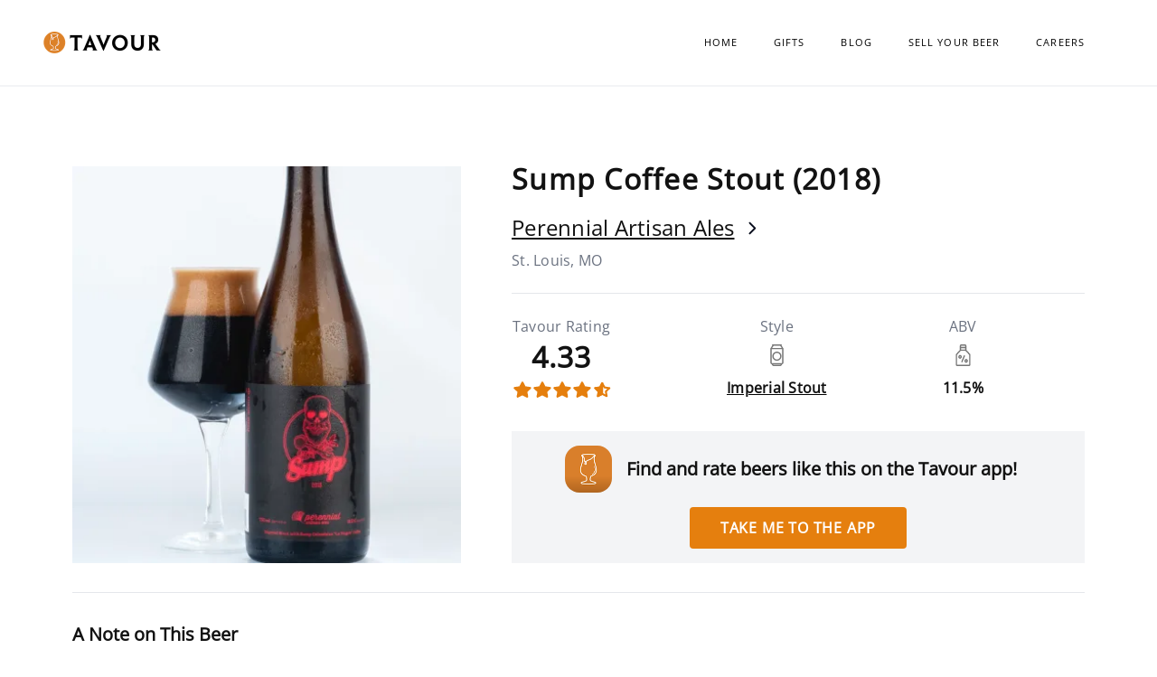

--- FILE ---
content_type: image/svg+xml
request_url: https://tavour.com/packs/media/images/chevron_right-df8e128a84184505030afd450b0fcaf1.svg
body_size: 88
content:
<svg xmlns="http://www.w3.org/2000/svg" width="24" height="33" fill="none" viewBox="0 0 24 33">
    <path stroke="#090E1D" stroke-linecap="round" stroke-linejoin="round" stroke-width="2" d="M9 23l6-6-6-6"/>
</svg>
